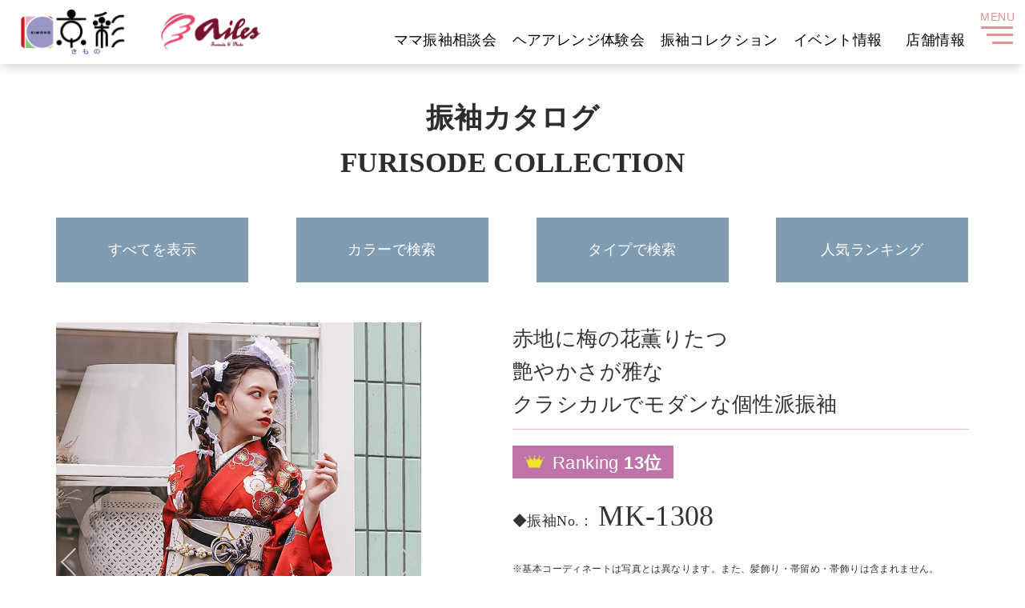

--- FILE ---
content_type: text/html; charset=UTF-8
request_url: https://www.ka-furisode.com/furisode/mk1308/
body_size: 55160
content:
<!DOCTYPE html>
<html lang="ja">
<head>
<!-- Google Tag Manager -->
<script>(function(w,d,s,l,i){w[l]=w[l]||[];w[l].push({'gtm.start':
new Date().getTime(),event:'gtm.js'});var f=d.getElementsByTagName(s)[0],
j=d.createElement(s),dl=l!='dataLayer'?'&l='+l:'';j.async=true;j.src=
'https://www.googletagmanager.com/gtm.js?id='+i+dl;f.parentNode.insertBefore(j,f);
})(window,document,'script','dataLayer','GTM-PLPGSZL');</script>
<!-- End Google Tag Manager -->
<meta charset="utf-8">
<meta name="viewport" content="width=device-width, user-scalable=no, minimum-scale=1.0, maximum-scale=1.0">
 <link rel="stylesheet" type="text/css" href="https://www.ka-furisode.com/wp/wp-content/themes/kyosai03/common/css/bootstrap.min.css">
<link rel="stylesheet" href="https://www.ka-furisode.com/wp/wp-content/themes/kyosai03/style.css">
	<style>img:is([sizes="auto" i], [sizes^="auto," i]) { contain-intrinsic-size: 3000px 1500px }</style>
	
		<!-- All in One SEO 4.7.9.1 - aioseo.com -->
		<title>赤地に梅の花薫りたつ 艶やかさが雅な クラシカルでモダンな個性派振袖 | 成人式の振袖 購入・レンタル着物ならきもの京彩×エイル｜平塚・三ツ境・海老名・厚木・町田・藤沢・相模原・相模大野</title>
	<meta name="description" content="※基本コーディネートは写真とは異なります。また、髪飾り・帯留め・帯飾りは含まれません。 ※写真の帯・小物（帯締" />
	<meta name="robots" content="max-image-preview:large" />
	<link rel="canonical" href="https://www.ka-furisode.com/furisode/mk1308/" />
	<meta name="generator" content="All in One SEO (AIOSEO) 4.7.9.1" />
		<meta property="og:locale" content="ja_JP" />
		<meta property="og:site_name" content="成人式の振袖 購入・レンタル着物ならきもの京彩×エイル｜平塚・三ツ境・海老名・厚木・町田・藤沢・相模原・相模大野 |" />
		<meta property="og:type" content="article" />
		<meta property="og:title" content="赤地に梅の花薫りたつ 艶やかさが雅な クラシカルでモダンな個性派振袖 | 成人式の振袖 購入・レンタル着物ならきもの京彩×エイル｜平塚・三ツ境・海老名・厚木・町田・藤沢・相模原・相模大野" />
		<meta property="og:description" content="※基本コーディネートは写真とは異なります。また、髪飾り・帯留め・帯飾りは含まれません。 ※写真の帯・小物（帯締" />
		<meta property="og:url" content="https://www.ka-furisode.com/furisode/mk1308/" />
		<meta property="article:published_time" content="2023-12-27T04:40:17+00:00" />
		<meta property="article:modified_time" content="2025-03-19T05:42:30+00:00" />
		<meta name="twitter:card" content="summary" />
		<meta name="twitter:title" content="赤地に梅の花薫りたつ 艶やかさが雅な クラシカルでモダンな個性派振袖 | 成人式の振袖 購入・レンタル着物ならきもの京彩×エイル｜平塚・三ツ境・海老名・厚木・町田・藤沢・相模原・相模大野" />
		<meta name="twitter:description" content="※基本コーディネートは写真とは異なります。また、髪飾り・帯留め・帯飾りは含まれません。 ※写真の帯・小物（帯締" />
		<script type="application/ld+json" class="aioseo-schema">
			{"@context":"https:\/\/schema.org","@graph":[{"@type":"BreadcrumbList","@id":"https:\/\/www.ka-furisode.com\/furisode\/mk1308\/#breadcrumblist","itemListElement":[{"@type":"ListItem","@id":"https:\/\/www.ka-furisode.com\/#listItem","position":1,"name":"\u5bb6","item":"https:\/\/www.ka-furisode.com\/","nextItem":{"@type":"ListItem","@id":"https:\/\/www.ka-furisode.com\/furisode\/mk1308\/#listItem","name":"\u8d64\u5730\u306b\u6885\u306e\u82b1\u85ab\u308a\u305f\u3064 \u8276\u3084\u304b\u3055\u304c\u96c5\u306a \u30af\u30e9\u30b7\u30ab\u30eb\u3067\u30e2\u30c0\u30f3\u306a\u500b\u6027\u6d3e\u632f\u8896"}},{"@type":"ListItem","@id":"https:\/\/www.ka-furisode.com\/furisode\/mk1308\/#listItem","position":2,"name":"\u8d64\u5730\u306b\u6885\u306e\u82b1\u85ab\u308a\u305f\u3064 \u8276\u3084\u304b\u3055\u304c\u96c5\u306a \u30af\u30e9\u30b7\u30ab\u30eb\u3067\u30e2\u30c0\u30f3\u306a\u500b\u6027\u6d3e\u632f\u8896","previousItem":{"@type":"ListItem","@id":"https:\/\/www.ka-furisode.com\/#listItem","name":"\u5bb6"}}]},{"@type":"Organization","@id":"https:\/\/www.ka-furisode.com\/#organization","name":"\u304d\u3082\u306e\u4eac\u5f69\u00d7\u30a8\u30a4\u30eb\uff5c\u307e\u308b\u3084\u307e\u4eac\u5f69\u30b0\u30eb\u30fc\u30d7","url":"https:\/\/www.ka-furisode.com\/","logo":{"@type":"ImageObject","url":"https:\/\/www.ka-furisode.com\/wp\/wp-content\/uploads\/2021\/05\/\u30b5\u30d3\u30b3\u30f3\u7528\u30ed\u30b4.jpg","@id":"https:\/\/www.ka-furisode.com\/furisode\/mk1308\/#organizationLogo","width":280,"height":280},"image":{"@id":"https:\/\/www.ka-furisode.com\/furisode\/mk1308\/#organizationLogo"}},{"@type":"WebPage","@id":"https:\/\/www.ka-furisode.com\/furisode\/mk1308\/#webpage","url":"https:\/\/www.ka-furisode.com\/furisode\/mk1308\/","name":"\u8d64\u5730\u306b\u6885\u306e\u82b1\u85ab\u308a\u305f\u3064 \u8276\u3084\u304b\u3055\u304c\u96c5\u306a \u30af\u30e9\u30b7\u30ab\u30eb\u3067\u30e2\u30c0\u30f3\u306a\u500b\u6027\u6d3e\u632f\u8896 | \u6210\u4eba\u5f0f\u306e\u632f\u8896 \u8cfc\u5165\u30fb\u30ec\u30f3\u30bf\u30eb\u7740\u7269\u306a\u3089\u304d\u3082\u306e\u4eac\u5f69\u00d7\u30a8\u30a4\u30eb\uff5c\u5e73\u585a\u30fb\u4e09\u30c4\u5883\u30fb\u6d77\u8001\u540d\u30fb\u539a\u6728\u30fb\u753a\u7530\u30fb\u85e4\u6ca2\u30fb\u76f8\u6a21\u539f\u30fb\u76f8\u6a21\u5927\u91ce","description":"\u203b\u57fa\u672c\u30b3\u30fc\u30c7\u30a3\u30cd\u30fc\u30c8\u306f\u5199\u771f\u3068\u306f\u7570\u306a\u308a\u307e\u3059\u3002\u307e\u305f\u3001\u9aea\u98fe\u308a\u30fb\u5e2f\u7559\u3081\u30fb\u5e2f\u98fe\u308a\u306f\u542b\u307e\u308c\u307e\u305b\u3093\u3002 \u203b\u5199\u771f\u306e\u5e2f\u30fb\u5c0f\u7269\uff08\u5e2f\u7de0","inLanguage":"ja","isPartOf":{"@id":"https:\/\/www.ka-furisode.com\/#website"},"breadcrumb":{"@id":"https:\/\/www.ka-furisode.com\/furisode\/mk1308\/#breadcrumblist"},"datePublished":"2023-12-27T13:40:17+09:00","dateModified":"2025-03-19T14:42:30+09:00"},{"@type":"WebSite","@id":"https:\/\/www.ka-furisode.com\/#website","url":"https:\/\/www.ka-furisode.com\/","name":"\u6210\u4eba\u5f0f\u306e\u632f\u8896 \u8cfc\u5165\u30fb\u30ec\u30f3\u30bf\u30eb\u7740\u7269\u306a\u3089\u304d\u3082\u306e\u4eac\u5f69\u00d7\u30a8\u30a4\u30eb\uff5c\u5e73\u585a\u30fb\u4e09\u30c4\u5883\u30fb\u6d77\u8001\u540d\u30fb\u539a\u6728\u30fb\u753a\u7530\u30fb\u85e4\u6ca2\u30fb\u76f8\u6a21\u539f\u30fb\u76f8\u6a21\u5927\u91ce","inLanguage":"ja","publisher":{"@id":"https:\/\/www.ka-furisode.com\/#organization"}}]}
		</script>
		<!-- All in One SEO -->


	<!-- This site is optimized with the Yoast SEO plugin v16.3 - https://yoast.com/wordpress/plugins/seo/ -->
	<link rel="canonical" href="https://www.ka-furisode.com/furisode/mk1308/" />
	<meta property="og:locale" content="ja_JP" />
	<meta property="og:type" content="article" />
	<meta property="og:title" content="赤地に梅の花薫りたつ 艶やかさが雅な クラシカルでモダンな個性派振袖 - 成人式の振袖 購入・レンタル着物ならきもの京彩×エイル｜平塚・三ツ境・海老名・厚木・町田・藤沢・相模原・相模大野" />
	<meta property="og:description" content="※基本コーディネートは写真とは異なります。また、髪飾り・帯留め・帯飾りは含まれません。 ※写真の帯・小物（帯締め・帯揚げ・重ね衿・刺繍衿・草履・バッグ・ショール・髪飾り・帯飾り等）は撮影用ですので、「基本コーディネート」 [&hellip;]" />
	<meta property="og:url" content="https://www.ka-furisode.com/furisode/mk1308/" />
	<meta property="og:site_name" content="成人式の振袖 購入・レンタル着物ならきもの京彩×エイル｜平塚・三ツ境・海老名・厚木・町田・藤沢・相模原・相模大野" />
	<meta property="article:modified_time" content="2025-03-19T05:42:30+00:00" />
	<meta name="twitter:card" content="summary_large_image" />
	<script type="application/ld+json" class="yoast-schema-graph">{"@context":"https://schema.org","@graph":[{"@type":"WebSite","@id":"https://www.ka-furisode.com/#website","url":"https://www.ka-furisode.com/","name":"\u6210\u4eba\u5f0f\u306e\u632f\u8896 \u8cfc\u5165\u30fb\u30ec\u30f3\u30bf\u30eb\u7740\u7269\u306a\u3089\u304d\u3082\u306e\u4eac\u5f69\u00d7\u30a8\u30a4\u30eb\uff5c\u5e73\u585a\u30fb\u4e09\u30c4\u5883\u30fb\u6d77\u8001\u540d\u30fb\u539a\u6728\u30fb\u753a\u7530\u30fb\u85e4\u6ca2\u30fb\u76f8\u6a21\u539f\u30fb\u76f8\u6a21\u5927\u91ce","description":"","potentialAction":[{"@type":"SearchAction","target":"https://www.ka-furisode.com/?s={search_term_string}","query-input":"required name=search_term_string"}],"inLanguage":"ja"},{"@type":"WebPage","@id":"https://www.ka-furisode.com/furisode/mk1308/#webpage","url":"https://www.ka-furisode.com/furisode/mk1308/","name":"\u8d64\u5730\u306b\u6885\u306e\u82b1\u85ab\u308a\u305f\u3064 \u8276\u3084\u304b\u3055\u304c\u96c5\u306a \u30af\u30e9\u30b7\u30ab\u30eb\u3067\u30e2\u30c0\u30f3\u306a\u500b\u6027\u6d3e\u632f\u8896 - \u6210\u4eba\u5f0f\u306e\u632f\u8896 \u8cfc\u5165\u30fb\u30ec\u30f3\u30bf\u30eb\u7740\u7269\u306a\u3089\u304d\u3082\u306e\u4eac\u5f69\u00d7\u30a8\u30a4\u30eb\uff5c\u5e73\u585a\u30fb\u4e09\u30c4\u5883\u30fb\u6d77\u8001\u540d\u30fb\u539a\u6728\u30fb\u753a\u7530\u30fb\u85e4\u6ca2\u30fb\u76f8\u6a21\u539f\u30fb\u76f8\u6a21\u5927\u91ce","isPartOf":{"@id":"https://www.ka-furisode.com/#website"},"datePublished":"2023-12-27T04:40:17+00:00","dateModified":"2025-03-19T05:42:30+00:00","breadcrumb":{"@id":"https://www.ka-furisode.com/furisode/mk1308/#breadcrumb"},"inLanguage":"ja","potentialAction":[{"@type":"ReadAction","target":["https://www.ka-furisode.com/furisode/mk1308/"]}]},{"@type":"BreadcrumbList","@id":"https://www.ka-furisode.com/furisode/mk1308/#breadcrumb","itemListElement":[{"@type":"ListItem","position":1,"item":{"@type":"WebPage","@id":"https://www.ka-furisode.com/","url":"https://www.ka-furisode.com/","name":"\u30db\u30fc\u30e0"}},{"@type":"ListItem","position":2,"item":{"@type":"WebPage","@id":"https://www.ka-furisode.com/furisode/","url":"https://www.ka-furisode.com/furisode/","name":"\u632f\u8896\u30ae\u30e3\u30e9\u30ea\u30fc"}},{"@type":"ListItem","position":3,"item":{"@id":"https://www.ka-furisode.com/furisode/mk1308/#webpage"}}]}]}</script>
	<!-- / Yoast SEO plugin. -->


<link rel="alternate" type="application/rss+xml" title="成人式の振袖 購入・レンタル着物ならきもの京彩×エイル｜平塚・三ツ境・海老名・厚木・町田・藤沢・相模原・相模大野 &raquo; フィード" href="https://www.ka-furisode.com/feed/" />
<link rel="alternate" type="application/rss+xml" title="成人式の振袖 購入・レンタル着物ならきもの京彩×エイル｜平塚・三ツ境・海老名・厚木・町田・藤沢・相模原・相模大野 &raquo; コメントフィード" href="https://www.ka-furisode.com/comments/feed/" />
<script type="text/javascript">
/* <![CDATA[ */
window._wpemojiSettings = {"baseUrl":"https:\/\/s.w.org\/images\/core\/emoji\/15.0.3\/72x72\/","ext":".png","svgUrl":"https:\/\/s.w.org\/images\/core\/emoji\/15.0.3\/svg\/","svgExt":".svg","source":{"concatemoji":"https:\/\/www.ka-furisode.com\/wp\/wp-includes\/js\/wp-emoji-release.min.js?ver=6.7.2"}};
/*! This file is auto-generated */
!function(i,n){var o,s,e;function c(e){try{var t={supportTests:e,timestamp:(new Date).valueOf()};sessionStorage.setItem(o,JSON.stringify(t))}catch(e){}}function p(e,t,n){e.clearRect(0,0,e.canvas.width,e.canvas.height),e.fillText(t,0,0);var t=new Uint32Array(e.getImageData(0,0,e.canvas.width,e.canvas.height).data),r=(e.clearRect(0,0,e.canvas.width,e.canvas.height),e.fillText(n,0,0),new Uint32Array(e.getImageData(0,0,e.canvas.width,e.canvas.height).data));return t.every(function(e,t){return e===r[t]})}function u(e,t,n){switch(t){case"flag":return n(e,"\ud83c\udff3\ufe0f\u200d\u26a7\ufe0f","\ud83c\udff3\ufe0f\u200b\u26a7\ufe0f")?!1:!n(e,"\ud83c\uddfa\ud83c\uddf3","\ud83c\uddfa\u200b\ud83c\uddf3")&&!n(e,"\ud83c\udff4\udb40\udc67\udb40\udc62\udb40\udc65\udb40\udc6e\udb40\udc67\udb40\udc7f","\ud83c\udff4\u200b\udb40\udc67\u200b\udb40\udc62\u200b\udb40\udc65\u200b\udb40\udc6e\u200b\udb40\udc67\u200b\udb40\udc7f");case"emoji":return!n(e,"\ud83d\udc26\u200d\u2b1b","\ud83d\udc26\u200b\u2b1b")}return!1}function f(e,t,n){var r="undefined"!=typeof WorkerGlobalScope&&self instanceof WorkerGlobalScope?new OffscreenCanvas(300,150):i.createElement("canvas"),a=r.getContext("2d",{willReadFrequently:!0}),o=(a.textBaseline="top",a.font="600 32px Arial",{});return e.forEach(function(e){o[e]=t(a,e,n)}),o}function t(e){var t=i.createElement("script");t.src=e,t.defer=!0,i.head.appendChild(t)}"undefined"!=typeof Promise&&(o="wpEmojiSettingsSupports",s=["flag","emoji"],n.supports={everything:!0,everythingExceptFlag:!0},e=new Promise(function(e){i.addEventListener("DOMContentLoaded",e,{once:!0})}),new Promise(function(t){var n=function(){try{var e=JSON.parse(sessionStorage.getItem(o));if("object"==typeof e&&"number"==typeof e.timestamp&&(new Date).valueOf()<e.timestamp+604800&&"object"==typeof e.supportTests)return e.supportTests}catch(e){}return null}();if(!n){if("undefined"!=typeof Worker&&"undefined"!=typeof OffscreenCanvas&&"undefined"!=typeof URL&&URL.createObjectURL&&"undefined"!=typeof Blob)try{var e="postMessage("+f.toString()+"("+[JSON.stringify(s),u.toString(),p.toString()].join(",")+"));",r=new Blob([e],{type:"text/javascript"}),a=new Worker(URL.createObjectURL(r),{name:"wpTestEmojiSupports"});return void(a.onmessage=function(e){c(n=e.data),a.terminate(),t(n)})}catch(e){}c(n=f(s,u,p))}t(n)}).then(function(e){for(var t in e)n.supports[t]=e[t],n.supports.everything=n.supports.everything&&n.supports[t],"flag"!==t&&(n.supports.everythingExceptFlag=n.supports.everythingExceptFlag&&n.supports[t]);n.supports.everythingExceptFlag=n.supports.everythingExceptFlag&&!n.supports.flag,n.DOMReady=!1,n.readyCallback=function(){n.DOMReady=!0}}).then(function(){return e}).then(function(){var e;n.supports.everything||(n.readyCallback(),(e=n.source||{}).concatemoji?t(e.concatemoji):e.wpemoji&&e.twemoji&&(t(e.twemoji),t(e.wpemoji)))}))}((window,document),window._wpemojiSettings);
/* ]]> */
</script>
<style id='wp-emoji-styles-inline-css' type='text/css'>

	img.wp-smiley, img.emoji {
		display: inline !important;
		border: none !important;
		box-shadow: none !important;
		height: 1em !important;
		width: 1em !important;
		margin: 0 0.07em !important;
		vertical-align: -0.1em !important;
		background: none !important;
		padding: 0 !important;
	}
</style>
<link rel='stylesheet' id='wp-block-library-css' href='https://www.ka-furisode.com/wp/wp-includes/css/dist/block-library/style.min.css?ver=6.7.2' type='text/css' media='all' />
<style id='classic-theme-styles-inline-css' type='text/css'>
/*! This file is auto-generated */
.wp-block-button__link{color:#fff;background-color:#32373c;border-radius:9999px;box-shadow:none;text-decoration:none;padding:calc(.667em + 2px) calc(1.333em + 2px);font-size:1.125em}.wp-block-file__button{background:#32373c;color:#fff;text-decoration:none}
</style>
<style id='global-styles-inline-css' type='text/css'>
:root{--wp--preset--aspect-ratio--square: 1;--wp--preset--aspect-ratio--4-3: 4/3;--wp--preset--aspect-ratio--3-4: 3/4;--wp--preset--aspect-ratio--3-2: 3/2;--wp--preset--aspect-ratio--2-3: 2/3;--wp--preset--aspect-ratio--16-9: 16/9;--wp--preset--aspect-ratio--9-16: 9/16;--wp--preset--color--black: #000000;--wp--preset--color--cyan-bluish-gray: #abb8c3;--wp--preset--color--white: #ffffff;--wp--preset--color--pale-pink: #f78da7;--wp--preset--color--vivid-red: #cf2e2e;--wp--preset--color--luminous-vivid-orange: #ff6900;--wp--preset--color--luminous-vivid-amber: #fcb900;--wp--preset--color--light-green-cyan: #7bdcb5;--wp--preset--color--vivid-green-cyan: #00d084;--wp--preset--color--pale-cyan-blue: #8ed1fc;--wp--preset--color--vivid-cyan-blue: #0693e3;--wp--preset--color--vivid-purple: #9b51e0;--wp--preset--gradient--vivid-cyan-blue-to-vivid-purple: linear-gradient(135deg,rgba(6,147,227,1) 0%,rgb(155,81,224) 100%);--wp--preset--gradient--light-green-cyan-to-vivid-green-cyan: linear-gradient(135deg,rgb(122,220,180) 0%,rgb(0,208,130) 100%);--wp--preset--gradient--luminous-vivid-amber-to-luminous-vivid-orange: linear-gradient(135deg,rgba(252,185,0,1) 0%,rgba(255,105,0,1) 100%);--wp--preset--gradient--luminous-vivid-orange-to-vivid-red: linear-gradient(135deg,rgba(255,105,0,1) 0%,rgb(207,46,46) 100%);--wp--preset--gradient--very-light-gray-to-cyan-bluish-gray: linear-gradient(135deg,rgb(238,238,238) 0%,rgb(169,184,195) 100%);--wp--preset--gradient--cool-to-warm-spectrum: linear-gradient(135deg,rgb(74,234,220) 0%,rgb(151,120,209) 20%,rgb(207,42,186) 40%,rgb(238,44,130) 60%,rgb(251,105,98) 80%,rgb(254,248,76) 100%);--wp--preset--gradient--blush-light-purple: linear-gradient(135deg,rgb(255,206,236) 0%,rgb(152,150,240) 100%);--wp--preset--gradient--blush-bordeaux: linear-gradient(135deg,rgb(254,205,165) 0%,rgb(254,45,45) 50%,rgb(107,0,62) 100%);--wp--preset--gradient--luminous-dusk: linear-gradient(135deg,rgb(255,203,112) 0%,rgb(199,81,192) 50%,rgb(65,88,208) 100%);--wp--preset--gradient--pale-ocean: linear-gradient(135deg,rgb(255,245,203) 0%,rgb(182,227,212) 50%,rgb(51,167,181) 100%);--wp--preset--gradient--electric-grass: linear-gradient(135deg,rgb(202,248,128) 0%,rgb(113,206,126) 100%);--wp--preset--gradient--midnight: linear-gradient(135deg,rgb(2,3,129) 0%,rgb(40,116,252) 100%);--wp--preset--font-size--small: 13px;--wp--preset--font-size--medium: 20px;--wp--preset--font-size--large: 36px;--wp--preset--font-size--x-large: 42px;--wp--preset--spacing--20: 0.44rem;--wp--preset--spacing--30: 0.67rem;--wp--preset--spacing--40: 1rem;--wp--preset--spacing--50: 1.5rem;--wp--preset--spacing--60: 2.25rem;--wp--preset--spacing--70: 3.38rem;--wp--preset--spacing--80: 5.06rem;--wp--preset--shadow--natural: 6px 6px 9px rgba(0, 0, 0, 0.2);--wp--preset--shadow--deep: 12px 12px 50px rgba(0, 0, 0, 0.4);--wp--preset--shadow--sharp: 6px 6px 0px rgba(0, 0, 0, 0.2);--wp--preset--shadow--outlined: 6px 6px 0px -3px rgba(255, 255, 255, 1), 6px 6px rgba(0, 0, 0, 1);--wp--preset--shadow--crisp: 6px 6px 0px rgba(0, 0, 0, 1);}:where(.is-layout-flex){gap: 0.5em;}:where(.is-layout-grid){gap: 0.5em;}body .is-layout-flex{display: flex;}.is-layout-flex{flex-wrap: wrap;align-items: center;}.is-layout-flex > :is(*, div){margin: 0;}body .is-layout-grid{display: grid;}.is-layout-grid > :is(*, div){margin: 0;}:where(.wp-block-columns.is-layout-flex){gap: 2em;}:where(.wp-block-columns.is-layout-grid){gap: 2em;}:where(.wp-block-post-template.is-layout-flex){gap: 1.25em;}:where(.wp-block-post-template.is-layout-grid){gap: 1.25em;}.has-black-color{color: var(--wp--preset--color--black) !important;}.has-cyan-bluish-gray-color{color: var(--wp--preset--color--cyan-bluish-gray) !important;}.has-white-color{color: var(--wp--preset--color--white) !important;}.has-pale-pink-color{color: var(--wp--preset--color--pale-pink) !important;}.has-vivid-red-color{color: var(--wp--preset--color--vivid-red) !important;}.has-luminous-vivid-orange-color{color: var(--wp--preset--color--luminous-vivid-orange) !important;}.has-luminous-vivid-amber-color{color: var(--wp--preset--color--luminous-vivid-amber) !important;}.has-light-green-cyan-color{color: var(--wp--preset--color--light-green-cyan) !important;}.has-vivid-green-cyan-color{color: var(--wp--preset--color--vivid-green-cyan) !important;}.has-pale-cyan-blue-color{color: var(--wp--preset--color--pale-cyan-blue) !important;}.has-vivid-cyan-blue-color{color: var(--wp--preset--color--vivid-cyan-blue) !important;}.has-vivid-purple-color{color: var(--wp--preset--color--vivid-purple) !important;}.has-black-background-color{background-color: var(--wp--preset--color--black) !important;}.has-cyan-bluish-gray-background-color{background-color: var(--wp--preset--color--cyan-bluish-gray) !important;}.has-white-background-color{background-color: var(--wp--preset--color--white) !important;}.has-pale-pink-background-color{background-color: var(--wp--preset--color--pale-pink) !important;}.has-vivid-red-background-color{background-color: var(--wp--preset--color--vivid-red) !important;}.has-luminous-vivid-orange-background-color{background-color: var(--wp--preset--color--luminous-vivid-orange) !important;}.has-luminous-vivid-amber-background-color{background-color: var(--wp--preset--color--luminous-vivid-amber) !important;}.has-light-green-cyan-background-color{background-color: var(--wp--preset--color--light-green-cyan) !important;}.has-vivid-green-cyan-background-color{background-color: var(--wp--preset--color--vivid-green-cyan) !important;}.has-pale-cyan-blue-background-color{background-color: var(--wp--preset--color--pale-cyan-blue) !important;}.has-vivid-cyan-blue-background-color{background-color: var(--wp--preset--color--vivid-cyan-blue) !important;}.has-vivid-purple-background-color{background-color: var(--wp--preset--color--vivid-purple) !important;}.has-black-border-color{border-color: var(--wp--preset--color--black) !important;}.has-cyan-bluish-gray-border-color{border-color: var(--wp--preset--color--cyan-bluish-gray) !important;}.has-white-border-color{border-color: var(--wp--preset--color--white) !important;}.has-pale-pink-border-color{border-color: var(--wp--preset--color--pale-pink) !important;}.has-vivid-red-border-color{border-color: var(--wp--preset--color--vivid-red) !important;}.has-luminous-vivid-orange-border-color{border-color: var(--wp--preset--color--luminous-vivid-orange) !important;}.has-luminous-vivid-amber-border-color{border-color: var(--wp--preset--color--luminous-vivid-amber) !important;}.has-light-green-cyan-border-color{border-color: var(--wp--preset--color--light-green-cyan) !important;}.has-vivid-green-cyan-border-color{border-color: var(--wp--preset--color--vivid-green-cyan) !important;}.has-pale-cyan-blue-border-color{border-color: var(--wp--preset--color--pale-cyan-blue) !important;}.has-vivid-cyan-blue-border-color{border-color: var(--wp--preset--color--vivid-cyan-blue) !important;}.has-vivid-purple-border-color{border-color: var(--wp--preset--color--vivid-purple) !important;}.has-vivid-cyan-blue-to-vivid-purple-gradient-background{background: var(--wp--preset--gradient--vivid-cyan-blue-to-vivid-purple) !important;}.has-light-green-cyan-to-vivid-green-cyan-gradient-background{background: var(--wp--preset--gradient--light-green-cyan-to-vivid-green-cyan) !important;}.has-luminous-vivid-amber-to-luminous-vivid-orange-gradient-background{background: var(--wp--preset--gradient--luminous-vivid-amber-to-luminous-vivid-orange) !important;}.has-luminous-vivid-orange-to-vivid-red-gradient-background{background: var(--wp--preset--gradient--luminous-vivid-orange-to-vivid-red) !important;}.has-very-light-gray-to-cyan-bluish-gray-gradient-background{background: var(--wp--preset--gradient--very-light-gray-to-cyan-bluish-gray) !important;}.has-cool-to-warm-spectrum-gradient-background{background: var(--wp--preset--gradient--cool-to-warm-spectrum) !important;}.has-blush-light-purple-gradient-background{background: var(--wp--preset--gradient--blush-light-purple) !important;}.has-blush-bordeaux-gradient-background{background: var(--wp--preset--gradient--blush-bordeaux) !important;}.has-luminous-dusk-gradient-background{background: var(--wp--preset--gradient--luminous-dusk) !important;}.has-pale-ocean-gradient-background{background: var(--wp--preset--gradient--pale-ocean) !important;}.has-electric-grass-gradient-background{background: var(--wp--preset--gradient--electric-grass) !important;}.has-midnight-gradient-background{background: var(--wp--preset--gradient--midnight) !important;}.has-small-font-size{font-size: var(--wp--preset--font-size--small) !important;}.has-medium-font-size{font-size: var(--wp--preset--font-size--medium) !important;}.has-large-font-size{font-size: var(--wp--preset--font-size--large) !important;}.has-x-large-font-size{font-size: var(--wp--preset--font-size--x-large) !important;}
:where(.wp-block-post-template.is-layout-flex){gap: 1.25em;}:where(.wp-block-post-template.is-layout-grid){gap: 1.25em;}
:where(.wp-block-columns.is-layout-flex){gap: 2em;}:where(.wp-block-columns.is-layout-grid){gap: 2em;}
:root :where(.wp-block-pullquote){font-size: 1.5em;line-height: 1.6;}
</style>
<link rel='stylesheet' id='contact-form-7-css' href='https://www.ka-furisode.com/wp/wp-content/plugins/contact-form-7/includes/css/styles.css?ver=5.4.1' type='text/css' media='all' />
<link rel='stylesheet' id='metaslider-flex-slider-css' href='https://www.ka-furisode.com/wp/wp-content/plugins/ml-slider/assets/sliders/flexslider/flexslider.css?ver=3.96.0' type='text/css' media='all' property='stylesheet' />
<link rel='stylesheet' id='metaslider-public-css' href='https://www.ka-furisode.com/wp/wp-content/plugins/ml-slider/assets/metaslider/public.css?ver=3.96.0' type='text/css' media='all' property='stylesheet' />
<style id='metaslider-public-inline-css' type='text/css'>

        #metaslider_11401.flexslider .slides li {margin-right: 5px !important;}@media only screen and (max-width: 767px) {body:after { display: none; content: "smartphone"; } .hide-arrows-smartphone .flex-direction-nav, .hide-navigation-smartphone .flex-control-paging, .hide-navigation-smartphone .flex-control-nav, .hide-navigation-smartphone .filmstrip{ display: none!important; }}@media only screen and (min-width : 768px) and (max-width: 1023px) {body:after { display: none; content: "tablet"; } .hide-arrows-tablet .flex-direction-nav, .hide-navigation-tablet .flex-control-paging, .hide-navigation-tablet .flex-control-nav, .hide-navigation-tablet .filmstrip{ display: none!important; }}@media only screen and (min-width : 1024px) and (max-width: 1439px) {body:after { display: none; content: "laptop"; } .hide-arrows-laptop .flex-direction-nav, .hide-navigation-laptop .flex-control-paging, .hide-navigation-laptop .flex-control-nav, .hide-navigation-laptop .filmstrip{ display: none!important; }}@media only screen and (min-width : 1440px) {body:after { display: none; content: "desktop"; } .hide-arrows-desktop .flex-direction-nav, .hide-navigation-desktop .flex-control-paging, .hide-navigation-desktop .flex-control-nav, .hide-navigation-desktop .filmstrip{ display: none!important; }}
</style>
<script type="text/javascript" src="https://www.ka-furisode.com/wp/wp-includes/js/jquery/jquery.min.js?ver=3.7.1" id="jquery-core-js"></script>
<script type="text/javascript" src="https://www.ka-furisode.com/wp/wp-includes/js/jquery/jquery-migrate.min.js?ver=3.4.1" id="jquery-migrate-js"></script>
<script type="text/javascript" id="3d-flip-book-client-locale-loader-js-extra">
/* <![CDATA[ */
var FB3D_CLIENT_LOCALE = {"ajaxurl":"https:\/\/www.ka-furisode.com\/wp\/wp-admin\/admin-ajax.php","dictionary":{"Table of contents":"Table of contents","Close":"Close","Bookmarks":"Bookmarks","Thumbnails":"Thumbnails","Search":"Search","Share":"Share","Facebook":"Facebook","Twitter":"Twitter","Email":"Email","Play":"Play","Previous page":"Previous page","Next page":"Next page","Zoom in":"Zoom in","Zoom out":"Zoom out","Fit view":"Fit view","Auto play":"Auto play","Full screen":"Full screen","More":"More","Smart pan":"Smart pan","Single page":"Single page","Sounds":"Sounds","Stats":"Stats","Print":"Print","Download":"Download","Goto first page":"Goto first page","Goto last page":"Goto last page"},"images":"https:\/\/www.ka-furisode.com\/wp\/wp-content\/plugins\/interactive-3d-flipbook-powered-physics-engine\/assets\/images\/","jsData":{"urls":[],"posts":{"ids_mis":[],"ids":[]},"pages":[],"firstPages":[],"bookCtrlProps":[],"bookTemplates":[]},"key":"3d-flip-book","pdfJS":{"pdfJsLib":"https:\/\/www.ka-furisode.com\/wp\/wp-content\/plugins\/interactive-3d-flipbook-powered-physics-engine\/assets\/js\/pdf.min.js?ver=4.3.136","pdfJsWorker":"https:\/\/www.ka-furisode.com\/wp\/wp-content\/plugins\/interactive-3d-flipbook-powered-physics-engine\/assets\/js\/pdf.worker.js?ver=4.3.136","stablePdfJsLib":"https:\/\/www.ka-furisode.com\/wp\/wp-content\/plugins\/interactive-3d-flipbook-powered-physics-engine\/assets\/js\/stable\/pdf.min.js?ver=2.5.207","stablePdfJsWorker":"https:\/\/www.ka-furisode.com\/wp\/wp-content\/plugins\/interactive-3d-flipbook-powered-physics-engine\/assets\/js\/stable\/pdf.worker.js?ver=2.5.207","pdfJsCMapUrl":"https:\/\/www.ka-furisode.com\/wp\/wp-content\/plugins\/interactive-3d-flipbook-powered-physics-engine\/assets\/cmaps\/"},"cacheurl":"https:\/\/www.ka-furisode.com\/wp\/wp-content\/uploads\/3d-flip-book\/cache\/","pluginsurl":"https:\/\/www.ka-furisode.com\/wp\/wp-content\/plugins\/","pluginurl":"https:\/\/www.ka-furisode.com\/wp\/wp-content\/plugins\/interactive-3d-flipbook-powered-physics-engine\/","thumbnailSize":{"width":"150","height":"150"},"version":"1.16.15"};
/* ]]> */
</script>
<script type="text/javascript" src="https://www.ka-furisode.com/wp/wp-content/plugins/interactive-3d-flipbook-powered-physics-engine/assets/js/client-locale-loader.js?ver=1.16.15" id="3d-flip-book-client-locale-loader-js" async="async" data-wp-strategy="async"></script>
<script type="text/javascript" src="https://www.ka-furisode.com/wp/wp-content/plugins/ml-slider/assets/sliders/flexslider/jquery.flexslider.min.js?ver=3.96.0" id="metaslider-flex-slider-js"></script>
<script type="text/javascript" id="metaslider-flex-slider-js-after">
/* <![CDATA[ */
var metaslider_11401 = function($) {
            $('#metaslider_11401').flexslider({ 
                slideshowSpeed:2400,
                animation:'slide',
                controlNav:true,
                directionNav:true,
                pauseOnHover:false,
                direction:'horizontal',
                reverse:false,
                keyboard:true,
                touch:true,
                animationSpeed:400,
                prevText:"前へ",
                nextText:"Next",
                smoothHeight:false,
                fadeFirstSlide:false,
                easing:"linear",
                slideshow:true,
                pausePlay:false,
                showPlayText:false,
                playText:false,
                pauseText:false,
                itemWidth:250,
                minItems:1,
                move:1,
                itemMargin:5,
                start: function(slider) {
                document.addEventListener('click', function (event) {
                        if (event.target.closest('[role=\'tab\']')) {
                            $('#metaslider_11401').resize();
                        }
                    });
                }
            });
            $(document).trigger('metaslider/initialized', '#metaslider_11401');
        };
        var timer_metaslider_11401 = function() {
            var slider = !window.jQuery ? window.setTimeout(timer_metaslider_11401, 100) : !jQuery.isReady ? window.setTimeout(timer_metaslider_11401, 1) : metaslider_11401(window.jQuery);
        };
        timer_metaslider_11401();
/* ]]> */
</script>
<script type="text/javascript" id="metaslider-script-js-extra">
/* <![CDATA[ */
var wpData = {"baseUrl":"https:\/\/www.ka-furisode.com"};
/* ]]> */
</script>
<script type="text/javascript" src="https://www.ka-furisode.com/wp/wp-content/plugins/ml-slider/assets/metaslider/script.min.js?ver=3.96.0" id="metaslider-script-js"></script>
<script type="text/javascript" src="https://www.ka-furisode.com/wp/wp-content/plugins/ml-slider/assets/easing/jQuery.easing.min.js?ver=3.96.0" id="metaslider-easing-js"></script>
<link rel="stylesheet" href="https://www.ka-furisode.com/wp/wp-content/themes/kyosai03/common/css/slick.css">
 <script type="text/javascript" src="https://www.ka-furisode.com/wp/wp-content/themes/kyosai03/common/slid/jquery.sliderPro.min.js"></script>
  <script type="text/javascript" src="https://www.ka-furisode.com/wp/wp-content/themes/kyosai03/common/js/base.js"></script>
<link rel="shortcut icon" href="/favicon.ico">
<!--[if lt IE 9]>
<script src="https://www.ka-furisode.com/wp/wp-content/themes/kyosai03/common/js/html5shiv.js"></script>
<![endif]-->
	
	</head>
<body id="pageTopLink" class="furisode-template-default single single-furisode postid-4695 fl-builder-2-8-6-1">
<!-- Google Tag Manager (noscript) -->
<noscript><iframe src="https://www.googletagmanager.com/ns.html?id=GTM-PLPGSZL"
height="0" width="0" style="display:none;visibility:hidden"></iframe></noscript>
<!-- End Google Tag Manager (noscript) -->
<!-- <header>
  <div class="header-inner">

  </div>
</header>
 -->

<!-- ヘッダーメニューここから -->
<div id="spNav">
<div class="spNav">
<p id="spNavLogo"><a href="/"><img src="https://www.ka-furisode.com/wp/wp-content/uploads/2021/05/id-ailes.png" alt="まるやま京彩グループ"></a></p>
<!-- PC版ヘッダー　ここから -->
<ul class="pcNav">
<li><a href="/mamafurisode/">ママ振袖相談会</a></li>
<li><a href="/hair_arrange/">ヘアアレンジ体験会</a></li>
<li><a href="/furisode/">振袖コレクション</a></li>
<li><a href="/#eventanq">イベント情報</a><li>
<li><a href="https://www.ka-furisode.com/shop/">店舗情報</a></li>
</ul>
<style>
#spNav.open .pcNav{opacity: 0;transition: all 0.2s;}
</style>
<!-- PC版ヘッダー　ここまで -->
<p class="spMenuTx">MENU</p>
  <div class="toggle_btn">
    <span></span>
    <span></span>
    <span></span>
  </div>
<div class="spOpener">
<!-- スマホハンバーガーメニュー　ここから -->
<ul class="spLink">
<li><a href="/">ホーム</a></li>
<li><a href="/mamafurisode/">ママ振袖相談会</a></li>
<li><a href="/furisode_checklist/">振袖　持ち物チェックリスト</a></li>
<li><a href="/hair_arrange/">ヘアアレンジ体験会</a></li>
<li><a href="/furisode/">振袖コレクション</a></li>
<li><a href="/#eventanq">イベント情報</a></li>
<li><a href="https://www.ka-furisode.com/shop/">店舗情報</a></li>
<li><a href="/privacy/">プライバシーポリシー</a></li>
   <li><a class="blankLinker" href="https://www.kimonoyasan.co.jp/" target="_blank">まるやま・京彩グループ総合HP<span></span></a></li>
   <li><a class="blankLinker" href="https://furisode.kimonoyasan.co.jp/" target="_blank">MKスタイル(振袖)HP<span></span></a></li>
   <li><a class="blankLinker" href="https://www.studioarigatou.com/" target="_blank">スタジオありがとう＆エイル(フォト)HP<span></span></a></li>
</ul>
<!-- スマホハンバーガーメニュー　ここまで -->
<div id="mask">メニューを閉じる</div>

<div class="pcMenu">
<div class="pcMenuIn">
<!-- PCハンバーガーメニュー　ここから -->

<!-- PCハンバーガーメニュー内SNS(非表示)　ここから -->
<!-- <ul class="pcMenuSns">
<li><a href=""><img src="https://www.ka-furisode.com/wp/wp-content/uploads/2021/10/sns_fb.png" alt="facebook"></a></li>
<li><a href=""><img src="https://www.ka-furisode.com/wp/wp-content/uploads/2021/10/sns_tw.png" alt="twitter"></a></li>
<li><a href=""><img src="https://www.ka-furisode.com/wp/wp-content/uploads/2021/10/sns_insta.png" alt="instagram"></a></li>
<li><a href=""><img src="https://www.ka-furisode.com/wp/wp-content/uploads/2021/10/sns_youtube.png" alt="youtube"></a></li>
<li><a href=""><img src="https://www.ka-furisode.com/wp/wp-content/uploads/2021/10/sns_line.png" alt="line"></a></li>
</ul> -->
<!-- PCハンバーガーメニュー内SNS　ここまで -->
<!-- PCハンバーガーメニュー内リンク　ここから -->

<!-- 右寄せされているボタンリンク（非表示） ここから -->
<!-- <ul class="pcMenuR">
  <li><a href="https://www.ka-furisode.com/furisode_collection_form/">来館予約</a></li>
  <li><a href="https://www.ka-furisode.com/furisode_collection_form/">お問い合わせ</a></li>
  <li><a href="https://www.ka-furisode.com/furisode_collection_form/">カタログ請求</a></li>
</ul> -->
<!-- 右寄せされているボタンリンク（非表示） ここまで -->
<ul class="pcMenuL">
<li><a href="/mamafurisode/">ママ振袖相談会</a></li>
<li><a href="/furisode_checklist/">振袖　持ち物チェックリスト</a></li>
<li><a href="/hair_arrange/">ヘアアレンジ体験会</a></li>
</ul>
<ul class="pcMenuL">
  <li><a href="/furisode/">振袖コレクション</a></li>
  <li><a href="https://www.ka-furisode.com/furisode_collection/ranking/">人気ランキング</a></li>
  <li><a href="https://www.ka-furisode.com/furisode_collection/color/">色から選ぶ</a>
      <ul>
  <li><a href="https://www.ka-furisode.com/furisode/category/red/">あか</a></li>
  <li><a href="https://www.ka-furisode.com/furisode/category/pink/">ピンク</a></li>
  <li><a href="https://www.ka-furisode.com/furisode/category/purple/">むらさき</a></li>
  <li><a href="https://www.ka-furisode.com/furisode/category/blue/">あお</a></li>
  <li><a href="https://www.ka-furisode.com/furisode/category/yellow/">きいろ</a></li>
  <li><a href="https://www.ka-furisode.com/furisode/category/green/">みどり</a></li>
  <li><a href="https://www.ka-furisode.com/furisode/category/brown/">ちゃいろ</a></li>
  <li><a href="https://www.ka-furisode.com/furisode/category/black/">くろ</a></li>
  <li><a href="https://www.ka-furisode.com/furisode/category/white/">しろ</a></li>
      </ul></li>
  <li><a href="https://www.ka-furisode.com/furisode_collection/type/">タイプから選ぶ</a>
      <ul>
  <li><a href="https://www.ka-furisode.com/furisode/category/trad/">トラッド</a></li>
  <li><a href="https://www.ka-furisode.com/furisode/category/girlish/">ガーリッシュ</a></li>
  <li><a href="https://www.ka-furisode.com/furisode/category/retro/">レトロ</a></li>
  <li><a href="https://www.ka-furisode.com/furisode/category/cool/">クール</a></li>
      </ul></li>
</ul>

<ul class="pcMenuL">

  <li><a href="/#eventanq">イベント情報</a></li>
  <li><a href="/privacy/">プライバシーポリシー</a></li>
  <li class="mB"><a href="https://www.ka-furisode.com/shop/">店舗一覧</a></li>
   <li><a class="blankLinker" href="https://www.kimonoyasan.co.jp/" target="_blank">まるやま・京彩グループ総合HP<span></span></a></li>
   <li><a class="blankLinker" href="https://furisode.kimonoyasan.co.jp/" target="_blank">MKスタイル(振袖)HP<span></span></a></li>
   <li><a class="blankLinker" href="https://www.studioarigatou.com/" target="_blank">スタジオありがとう＆エイル(フォト)HP<span></span></a></li>
   	<!-- ↑aタグに【 class="blankLinker"】をつけると別窓アイコン出現 -->
</ul>
<!-- PCハンバーガーメニュー内リンク　ここまで -->
</div>
</div>
</div>
</div>
</div>
<!-- ヘッダーメニューここまで -->
<script>
(function($) {
  var $nav   = $('#spNav');
  var $btn   = $('.toggle_btn');
  var $mask  = $('#mask');
  var open   = 'open'; // class
  // menu open close
  $btn.on( 'click', function() {
  	$(".spOpener").slideToggle();
    if ( ! $nav.hasClass( open ) ) {
      $nav.addClass( open );
    } else {
      $nav.removeClass( open );
    }
  });  
  // mask close
  $mask.on('click', function() {
    $nav.removeClass( open );
    $(".spOpener").slideToggle();
  });

jQuery('.pcMenu a').on('click', function() {
  $(".spOpener").slideToggle();
  $nav.removeClass( open );

});

} )(jQuery);
</script>
 <div class="hurisodeHeader">
 
<div class="hurisodeHeaderNav">
<h1>振袖カタログ<span>FURISODE COLLECTION</span></h1>
<ul>
	<li class="hurisodeHeaderNav01"><a class="nav01Link" href="/furisode/">すべてを表示</a></li>
	<li class="hurisodeHeaderNav01 navOpen01"><a class="nav01Link" href="javascript:void(0)">カラーで検索</a>
			<div class="navOpen01In">
			<span class="navFukidashi01"><img src="https://www.ka-furisode.com/wp/wp-content/themes/kyosai03/common/img/ico_fukidashi.png" alt=""></span>
			<div class="navOpen01In2">
					<p>カラーで選ぶ</p>
					<ul>
						<li class="red"><a href="/furisode/category/red/"><img src="https://www.ka-furisode.com/wp/wp-content/themes/kyosai03/common/img/thumb_red.jpg" alt="あか"></a></li>
						<li class="pink"><a href="/furisode/category/pink/"><img src="https://www.ka-furisode.com/wp/wp-content/themes/kyosai03/common/img/thumb_pink.jpg" alt="ピンク"></a></li>
						<li class="purple"><a href="/furisode/category/purple/"><img src="https://www.ka-furisode.com/wp/wp-content/themes/kyosai03/common/img/thumb_purple.jpg" alt="むらさき"></a></li>
						<li class="blue"><a href="/furisode/category/blue/"><img src="https://www.ka-furisode.com/wp/wp-content/themes/kyosai03/common/img/thumb_blue.jpg" alt="あお"></a></li>
						<li class="yellow"><a href="/furisode/category/yellow/"><img src="https://www.ka-furisode.com/wp/wp-content/themes/kyosai03/common/img/thumb_yellow.jpg" alt="きいろ"></a></li>
						<li class="green"><a href="/furisode/category/green/"><img src="https://www.ka-furisode.com/wp/wp-content/themes/kyosai03/common/img/thumb_green.jpg" alt="みどり"></a></li>
						<li class="brown"><a href="/furisode/category/brown/"><img src="https://www.ka-furisode.com/wp/wp-content/themes/kyosai03/common/img/thumb_brown.jpg" alt="茶色"></a></li>
						<li class="black"><a href="/furisode/category/black/"><img src="https://www.ka-furisode.com/wp/wp-content/themes/kyosai03/common/img/thumb_black.jpg" alt="くろ"></a></li>
						<li class="white"><a href="/furisode/category/white/"><img src="https://www.ka-furisode.com/wp/wp-content/themes/kyosai03/common/img/thumb_white.jpg" alt="しろ"></a></li>
					</ul>
			</div>
			</div>
	</li>
	<li class="hurisodeHeaderNav01 navOpen02"><a class="nav01Link" href="javascript:void(0)">タイプで検索</a>
			<div class="navOpen02In">
			<span class="navFukidashi02"><img src="https://www.ka-furisode.com/wp/wp-content/themes/kyosai03/common/img/ico_fukidashi.png" alt=""></span>
			<div class="navOpen02In2">
					<p>タイプで選ぶ</p>
					<ul>
						<li class="mg"><a href="/furisode/category/trad/"><img src="https://www.ka-furisode.com/wp/wp-content/themes/kyosai03/common/img/type_thumb01.jpg" alt=""></a></li>
						<li><a href="/furisode/category/girlish/"><img src="https://www.ka-furisode.com/wp/wp-content/themes/kyosai03/common/img/type_thumb02.jpg" alt=""></a></li>
						<li class="mg"><a href="/furisode/category/retro/"><img src="https://www.ka-furisode.com/wp/wp-content/themes/kyosai03/common/img/type_thumb03.jpg" alt=""></a></li>
						<li><a href="/furisode/category/cool/"><img src="https://www.ka-furisode.com/wp/wp-content/themes/kyosai03/common/img/type_thumb04.jpg" alt=""></a></li>
					</ul>
			</div>
			</div>
	</li>
	<li class="hurisodeHeaderNav01"><a class="nav01Link" href="/furisode_collection/ranking/">人気ランキング</a></li>
</ul>

</div>
</div>
<div class="container">
  <div class="contents">

<div class="furisodeColDetail">
<div class="furisodeColDetailL">
<ul class="galleryDetail">
<li><img src="https://www.ka-furisode.com/wp/wp-content/uploads/2023/12/mk_1308.jpg" alt=""></li>
<li><img src="https://www.ka-furisode.com/wp/wp-content/uploads/2024/04/mk1308-2.jpg" alt=""></li>
<li><img src="https://www.ka-furisode.com/wp/wp-content/uploads/2024/04/mk1308-5.jpg" alt=""></li>
<li><img src="https://www.ka-furisode.com/wp/wp-content/uploads/2024/04/mk1308-3.jpg" alt=""></li>
<li><img src="https://www.ka-furisode.com/wp/wp-content/uploads/2024/04/mk1308-4.jpg" alt=""></li>

</ul>

<ul class="choice-btn">
<li><div class="img-shadow"><img src="https://www.ka-furisode.com/wp/wp-content/uploads/2023/12/mk_1308.jpg" alt=""></div></li>
<li><div class="img-shadow"><img src="https://www.ka-furisode.com/wp/wp-content/uploads/2024/04/mk1308-2.jpg" alt=""></div></li>
<li><div class="img-shadow"><img src="https://www.ka-furisode.com/wp/wp-content/uploads/2024/04/mk1308-5.jpg" alt=""></div></li>
<li><div class="img-shadow"><img src="https://www.ka-furisode.com/wp/wp-content/uploads/2024/04/mk1308-3.jpg" alt=""></div></li>
<li><div class="img-shadow"><img src="https://www.ka-furisode.com/wp/wp-content/uploads/2024/04/mk1308-4.jpg" alt=""></div></li>

</ul>
</div>
<div class="furisodeColDetailR">
<h1>赤地に梅の花薫りたつ<br>艶やかさが雅な<br>クラシカルでモダンな個性派振袖</h1>
<div class="furisodeColDetailRHead">
<ul class="furisodeColDetailRHeadR">
        <li class="ranking">Ranking <span>13位</span></li>
</ul>

<ul class="furisodeColDetailRHeadL">
	<li>◆振袖No.：</li>
	<li><span>MK-1308</span></li>
</ul>



</div>
<div class="furisodeColDetailRTxt">
<p>※基本コーディネートは写真とは異なります。また、髪飾り・帯留め・帯飾りは含まれません。<br />
※写真の帯・小物（帯締め・帯揚げ・重ね衿・刺繍衿・草履・バッグ・ショール・髪飾り・帯飾り等）は撮影用ですので、「基本コーディネート」のセット内容及び価格とは異なります。<br />
また、レンタル及び販売できない帯・小物も含まれます。<br />
※通常レンタル商品は数に限りがあるため、ご成約数が達した場合はレンタルの受付を終了とさせていただきます。<br />
※当店では他店舗・実店舗も運営しており、ご注文のタイミングによりましては売り切れや在庫切れが発生する場合がございます。<br />
※写真と実物の色が多少異なることがありますのでご了承ください。</p>
<p>&nbsp;</p>
<p><span style="font-size: 14pt; font-family: serif;"><strong>■ほかの振袖を見る</strong></span><br />
<div id="metaslider-id-11401" style="width: 100%; margin: 0 auto;" class="ml-slider-3-96-0 metaslider metaslider-flex metaslider-11401 ml-slider ms-theme-default" role="region" aria-roledescription="Slideshow" aria-label="250217_振袖ギャラリー他の振袖を見る">
    <div id="metaslider_container_11401">
        <div id="metaslider_11401" class="flexslider">
            <ul class='slides'>
                <li style="display: none; width: 100%;" class="slide-12618 ms-image " aria-roledescription="slide" aria-label="slide-12618" data-date="2024-04-10 16:51:00"><a href="https://www.ka-furisode.com/furisode/mk1601/" target="_self" class="metaslider_image_link"><img decoding="async" width="800" height="1200" src="https://www.ka-furisode.com/wp/wp-content/uploads/2024/12/mk16-7-1.jpg" class="slider-11401 slide-12618" alt="" rel="" title="mk16-7-1" srcset="https://www.ka-furisode.com/wp/wp-content/uploads/2024/12/mk16-7-1.jpg 800w, https://www.ka-furisode.com/wp/wp-content/uploads/2024/12/mk16-7-1-200x300.jpg 200w, https://www.ka-furisode.com/wp/wp-content/uploads/2024/12/mk16-7-1-768x1152.jpg 768w, https://www.ka-furisode.com/wp/wp-content/uploads/2024/12/mk16-7-1-400x600.jpg 400w" sizes="(max-width: 800px) 100vw, 800px" /></a></li>
                <li style="display: none; width: 100%;" class="slide-12609 ms-image " aria-roledescription="slide" aria-label="slide-12609" data-date="2024-04-10 16:47:41"><a href="https://www.ka-furisode.com/furisode/mk1611/" target="_self" class="metaslider_image_link"><img decoding="async" width="800" height="1200" src="https://www.ka-furisode.com/wp/wp-content/uploads/2024/12/mk16-14-1.jpg" class="slider-11401 slide-12609" alt="" rel="" title="mk16-14-1" srcset="https://www.ka-furisode.com/wp/wp-content/uploads/2024/12/mk16-14-1.jpg 800w, https://www.ka-furisode.com/wp/wp-content/uploads/2024/12/mk16-14-1-200x300.jpg 200w, https://www.ka-furisode.com/wp/wp-content/uploads/2024/12/mk16-14-1-768x1152.jpg 768w" sizes="(max-width: 800px) 100vw, 800px" /></a></li>
                <li style="display: none; width: 100%;" class="slide-12611 ms-image " aria-roledescription="slide" aria-label="slide-12611" data-date="2024-04-10 16:49:40"><a href="https://www.ka-furisode.com/furisode/mk1610/" target="_self" class="metaslider_image_link"><img decoding="async" width="800" height="1200" src="https://www.ka-furisode.com/wp/wp-content/uploads/2024/12/mk16-9-1-1.jpg" class="slider-11401 slide-12611" alt="" rel="" title="mk16-9-1" srcset="https://www.ka-furisode.com/wp/wp-content/uploads/2024/12/mk16-9-1-1.jpg 800w, https://www.ka-furisode.com/wp/wp-content/uploads/2024/12/mk16-9-1-1-200x300.jpg 200w, https://www.ka-furisode.com/wp/wp-content/uploads/2024/12/mk16-9-1-1-768x1152.jpg 768w" sizes="(max-width: 800px) 100vw, 800px" /></a></li>
                <li style="display: none; width: 100%;" class="slide-12610 ms-image " aria-roledescription="slide" aria-label="slide-12610" data-date="2024-04-10 16:48:56"><a href="https://www.ka-furisode.com/furisode/mk1609/" target="_self" class="metaslider_image_link"><img decoding="async" width="800" height="1200" src="https://www.ka-furisode.com/wp/wp-content/uploads/2024/12/mk16-10-1-1.jpg" class="slider-11401 slide-12610" alt="" rel="" title="mk16-10-1" srcset="https://www.ka-furisode.com/wp/wp-content/uploads/2024/12/mk16-10-1-1.jpg 800w, https://www.ka-furisode.com/wp/wp-content/uploads/2024/12/mk16-10-1-1-200x300.jpg 200w, https://www.ka-furisode.com/wp/wp-content/uploads/2024/12/mk16-10-1-1-768x1152.jpg 768w, https://www.ka-furisode.com/wp/wp-content/uploads/2024/12/mk16-10-1-1-400x600.jpg 400w" sizes="(max-width: 800px) 100vw, 800px" /></a></li>
                <li style="display: none; width: 100%;" class="slide-12617 ms-image " aria-roledescription="slide" aria-label="slide-12617" data-date="2024-04-10 16:50:25"><a href="https://www.ka-furisode.com/furisode/mk1608/" target="_self" class="metaslider_image_link"><img decoding="async" width="800" height="1200" src="https://www.ka-furisode.com/wp/wp-content/uploads/2024/12/mk16-11-1.jpg" class="slider-11401 slide-12617" alt="" rel="" title="mk16-11-1" srcset="https://www.ka-furisode.com/wp/wp-content/uploads/2024/12/mk16-11-1.jpg 800w, https://www.ka-furisode.com/wp/wp-content/uploads/2024/12/mk16-11-1-200x300.jpg 200w, https://www.ka-furisode.com/wp/wp-content/uploads/2024/12/mk16-11-1-768x1152.jpg 768w, https://www.ka-furisode.com/wp/wp-content/uploads/2024/12/mk16-11-1-400x600.jpg 400w" sizes="(max-width: 800px) 100vw, 800px" /></a></li>
                <li style="display: none; width: 100%;" class="slide-12624 ms-image " aria-roledescription="slide" aria-label="slide-12624" data-date="2024-04-10 16:52:23"><a href="https://www.ka-furisode.com/furisode/mk1606/" target="_self" class="metaslider_image_link"><img decoding="async" width="800" height="1200" src="https://www.ka-furisode.com/wp/wp-content/uploads/2024/12/mk16-13-1.jpg" class="slider-11401 slide-12624" alt="" rel="" title="mk16-13-1" srcset="https://www.ka-furisode.com/wp/wp-content/uploads/2024/12/mk16-13-1.jpg 800w, https://www.ka-furisode.com/wp/wp-content/uploads/2024/12/mk16-13-1-200x300.jpg 200w, https://www.ka-furisode.com/wp/wp-content/uploads/2024/12/mk16-13-1-768x1152.jpg 768w, https://www.ka-furisode.com/wp/wp-content/uploads/2024/12/mk16-13-1-400x600.jpg 400w" sizes="(max-width: 800px) 100vw, 800px" /></a></li>
            </ul>
        </div>
        
    </div>
</div></p>
</div>
<ul class="detailRBtns">
<li class="detailReserveBtn"><a href="https://www.ka-furisode.com/furisode_collection_form/">来店予約はこちら</a></li>
<li class="detailshopBtn"><a href="https://www.ka-furisode.com/furisode_collection_form/#shop">店舗一覧はこちら</a></li>
</ul>
<ul class="detailRsns">
<li><a href="http://twitter.com/share?url=https://www.ka-furisode.com/furisode/mk1308/" target="_blank"><img src="/wp/wp-content/themes/kyosai02/common/img/tw.png" alt=""></a></li>
<li><a href="http://www.facebook.com/share.php?u=https://www.ka-furisode.com/furisode/mk1308/" target="_blank"><img src="/wp/wp-content/themes/kyosai02/common/img/fb.png" alt=""></a></li>
<li><a href="https://social-plugins.line.me/lineit/share?url=https://www.ka-furisode.com/furisode/mk1308/" target="_blank"><img src="/wp/wp-content/themes/kyosai02/common/img/line.png" alt=""></a></li>
</ul>
<p class="detailBack"><a href="javascript:history.back();">他の振袖を見る</a></p>
</div>
</div>
<div class="clearfix"></div>

  </div><!--end contents-->
</div><!--end container-->
<!-- <footer id="footer" class="footer">
  <div class="footer-inner">

  </div>
</footer> -->
<script type="text/javascript" src="https://www.ka-furisode.com/wp/wp-includes/js/dist/vendor/wp-polyfill.min.js?ver=3.15.0" id="wp-polyfill-js"></script>
<script type="text/javascript" id="contact-form-7-js-extra">
/* <![CDATA[ */
var wpcf7 = {"api":{"root":"https:\/\/www.ka-furisode.com\/wp-json\/","namespace":"contact-form-7\/v1"}};
/* ]]> */
</script>
<script type="text/javascript" src="https://www.ka-furisode.com/wp/wp-content/plugins/contact-form-7/includes/js/index.js?ver=5.4.1" id="contact-form-7-js"></script>
<!--システム・プラグイン用-->

<div class="furisodeFooter">
<h3>まるやま京彩グループ WEBサイト</h3>
<ul>
	<li><a href="https://www.studioarigatou.com/" target="_blank" rel="noopener" itemprop="url"><img src="https://www.ka-furisode.com/wp/wp-content/themes/kyosai03/common/img/site_arigatou-11.jpg" alt=""></a></li>
	<li><a href="https://www.kimonoyasan.co.jp/" target="_blank" rel="noopener" itemprop="url"><img src="https://www.ka-furisode.com/wp/wp-content/themes/kyosai03/common/img/site_maruyama.jpg" alt=""></a></li>
	<li><a href="https://furisode.kimonoyasan.co.jp/" target="_blank" rel="noopener" itemprop="url"><img src="https://www.ka-furisode.com/wp/wp-content/themes/kyosai03/common/img/site_furisode-3.jpg" alt=""></a></li>
</ul>
<p class="copy">Copyright © 2017 まるやま・京彩グループ<br>
本ページのすべて の商標と著作権はそれぞれの所有者に帰属します。</p>
</div>


 <div class="footerFix2">
 <ul>
 	<li class="footerFixReserve2"><a style="background-color:#c91a21;" href="https://www.ka-furisode.com/furisode_collection_form/">来店予約はこちら</a></li>
 	<li class="footerFixShop2"><a style="background-color:#c74169;" href="https://www.ka-furisode.com/furisode_collection_form/#shop">店舗情報</a></li>
 	<li class="footerFixTotop2"><a href="#">PAGE TOP▲</a></li>
 </ul>
 </div>

<script type="text/javascript" src="https://www.ka-furisode.com/wp/wp-content/themes/kyosai03/common/js/slick.min.js"></script>
<script type="text/javascript" src="https://www.ka-furisode.com/wp/wp-content/themes/kyosai03/common/js/common.js"></script>
<script type="text/javascript">
jQuery(".navOpen01").click(function () {
  jQuery(".navOpen01In").slideToggle();
  jQuery(".navOpen01 a").toggleClass("active");
  jQuery(".navOpen02In").slideUp();
  jQuery(".navOpen02 a").removeClass("active");
});
jQuery(".navOpen02").click(function () {
  jQuery(".navOpen02In").slideToggle();
  jQuery(".navOpen02 a").toggleClass("active");
  jQuery(".navOpen01In").slideUp();
  jQuery(".navOpen01 a").removeClass("active");
});
</script>
</body>
</html>


--- FILE ---
content_type: application/javascript
request_url: https://www.ka-furisode.com/wp/wp-content/themes/kyosai03/common/js/common.js
body_size: 1090
content:
jQuery('.galleryDetail').slick({
    infinite: true, //スライドをループさせるかどうか。初期値はtrue。
    fade: true, //フェードの有効化
    arrows: true,//左右の矢印あり
    prevArrow: '<div class="slick-prev"></div>',//矢印部分PreviewのHTMLを変更
    nextArrow: '<div class="slick-next"></div>',//矢印部分NextのHTMLを変更
});

//選択画像の設定
jQuery('.choice-btn').slick({
    infinite: true, //スライドをループさせるかどうか。初期値はtrue。
    slidesToShow: 10, //表示させるスライドの数
    focusOnSelect: true, //フォーカスの有効化
    asNavFor: '.galleryDetail', //連動させるスライドショーのクラス名
});
  
//下の選択画像をスライドさせずに連動して変更させる設定。
jQuery('.galleryDetail').on('beforeChange', function(event, slick, currentSlide, nextSlide) {
    var index = nextSlide; //次のスライド番号
    //サムネイルのslick-currentを削除し次のスライド要素にslick-currentを追加
    jQuery(".choice-btn .slick-slide").removeClass("slick-current").eq(index).addClass("slick-current");
});
  
